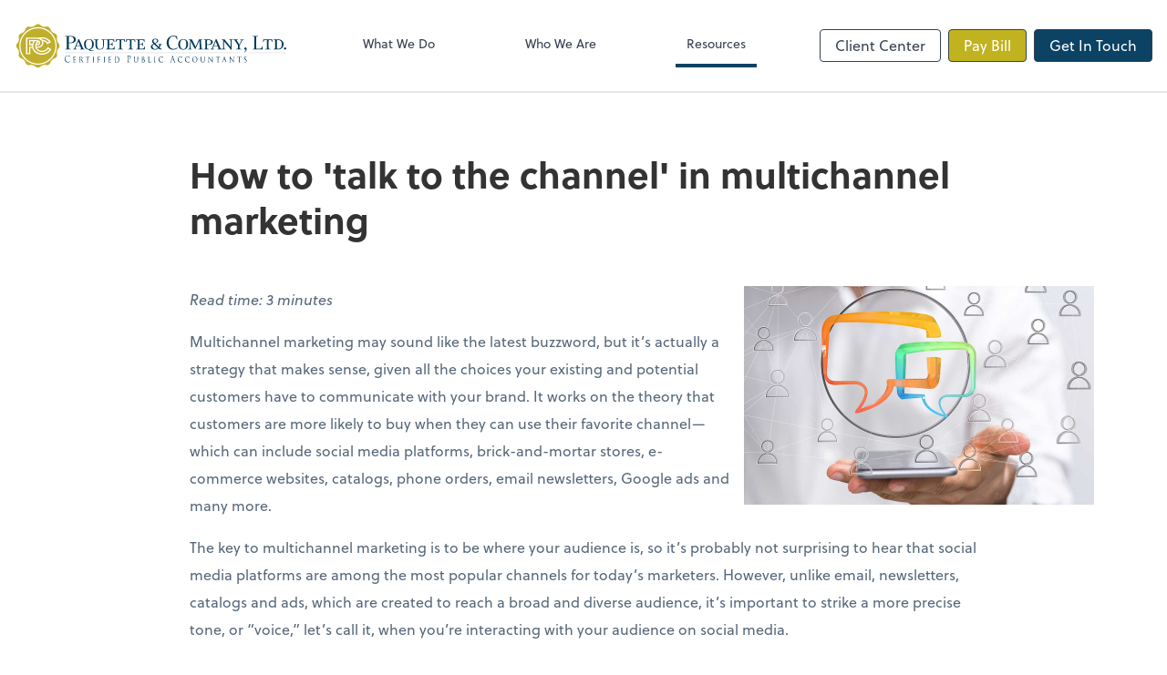

--- FILE ---
content_type: text/html; charset=UTF-8
request_url: https://www.paquette.cpa/resources/quick-reads/how-to-talk-to-the-channel-in-multichannel-marketing
body_size: 14326
content:
<!DOCTYPE html>
<html lang="en">

<head>
  <meta charset="utf-8">
  <meta name="viewport" content="width=device-width, initial-scale=1, shrink-to-fit=no">
  <meta http-equiv="x-ua-compatible" content="ie=edge">
  <meta http-equiv="Content-Security-Policy" script-src='unsafe-inline'>


      <title>How to &#039;talk to the channel&#039; in multichannel marketing | Paquette &amp; Company, LTD</title>
<meta name="description" content="Multichannel marketing is a strategy that utilizes all the choices your existing and potential customers have to communicate with your brand.">
<link rel="canonical" href="https://www.paquette.cpa/resources/quick-reads/how-to-talk-to-the-channel-in-multichannel-marketing" />

        <meta property="og:siteName" content="Paquette &amp; Company, LTD" />
    <meta property="og:url" content="https://www.paquette.cpa/resources/quick-reads/how-to-talk-to-the-channel-in-multichannel-marketing"/>
    <meta property="og:type" content="website" />
    <meta property="og:title" content="How to &#039;talk to the channel&#039; in multichannel marketing"/>
    <meta property="og:description" content="Multichannel marketing is a strategy that utilizes all the choices your existing and potential customers have to communicate with your brand." />
            <meta property="og:image" content="https://res.cloudinary.com/rootworks/image/upload/c_fill,f_auto,g_face:auto,h_630,w_1200/v1/web_assets/image-qr-multichannel-marketing-sep-oct-21_ueveo6" />
        <meta property="og:image:width" content="1200" />
    <meta property="og:image:height" content="630" />


        <meta name="twitter:card" content="summary_large_image" />
    <meta name="twitter:url" content="https://www.paquette.cpa/resources/quick-reads/how-to-talk-to-the-channel-in-multichannel-marketing" />
    <meta name="twitter:title" content="How to &#039;talk to the channel&#039; in multichannel marketing" />
    <meta name="twitter:description" content="Multichannel marketing utilizes all the choices your existing and potential customers have to communicate with your brand." />
            <meta name="twitter:image" content="https://res.cloudinary.com/rootworks/image/upload/c_fill,f_auto,g_face:auto,h_630,w_1200/v1/web_assets/image-qr-multichannel-marketing-sep-oct-21_ueveo6" />
    
    <meta name="csrf-token" content="">

    <link rel="icon"
    href="https://res.cloudinary.com/rootworks/image/upload/c_fill,h_64,w_64/v1/firms/firm-96508835/paquette-favicon_g3krvu.ico">
  
  
  
        <link rel="stylesheet" href="https://use.typekit.net/ybq4hkh.css">
      <link rel="stylesheet" href="/css/rw-2020.css?id=479b81aab7c585069c81814ae2fd55e6">
  
  <style>
        /* .text-primary, .nav-main .level-1.active { color: #0c4264; } */
        .text-primary { color: #0c4264; }
        .nav-anchor-1.active, .nav-anchor-1.active-tree,
        .nav-anchor-1:hover, .nav-anchor-1:active, .border-primary { border-color: #0c4264; }
        .border-t-primary { border-top-color: #0c4264; }
        .bg-primary.bg-offset { background-color: transparent; }
        .cards .teaser .inner.border-primary::before { border-top-color: #0c4264 !important; }
        .bg-primary, .bg-primary.bg-offset::before, .img-box::before { background-color: #0c4264; }

        .btn-primary {background-color: #0c4264;}
        .text-primary {color: #0c4264 !important;}
    </style>

    <style>
        .text-accent, .checkmarks li::before, .dashes li::before { color: #c1b220 !important; }
        .bg-accent, .bg-secondary { background-color: #c1b220; }
        .cards .teaser .inner::before { border-top-color: #c1b220 !important; }
        .prospect-form { border-bottom-color: #c1b220; }
        .bg-accent { background-color: #c1b220; }

        .btn-secondary { background-color: #c1b220 !important; }
        .btn-secondary.btn-hollow { color: #c1b220; border-color: #c1b220; }
        .text-secondary {color: #c1b220 !important;}
        .hero-container .btn-secondary {border-color: #c1b220}
    </style>





 
    <!-- Font Overrides -->
    <style>
        
                body {
                    font-family: ;
                    font-size: ;
                    font-weight: ;
                }
                #header {
                    font-style: normal;
                    font-weight: 400;
                    font-family: soleil, sans-serif;
                    font-size: 14px; // Came from the rw-2020.css
                }    
            h1, .h1 {font-family: soleil, sans-serif;}h2, .h2 {font-family: soleil, sans-serif;}h3, .h3 {font-family: soleil, sans-serif;}h4, .h4 {font-family: soleil, sans-serif;}h5, .h5 {font-family: soleil, sans-serif;}h6, .h6 {font-family: soleil, sans-serif;}
                h2.section-pre-title {
                    font-family: ;
                    font-size: ;
                    font-weight: ;
                }.title-white .text-primary { color: rgb(255 255 255 / var(--tw-text-opacity)) !important }
    </style>
  <!-- Google Site Tag -->
        <script async src="https://www.googletagmanager.com/gtag/js?id=G-YP1ZXDJZDR"></script>
        <script>
            window.dataLayer = window.dataLayer || [];
            function gtag(){dataLayer.push(arguments);}
            gtag('js', new Date());

            gtag('config', 'G-YP1ZXDJZDR');
        </script>
        <!-- End Google Analytics -->
      
    </head>

  
  <body class="">

  <header id="header" x-data="{ showMobileNav: false, showApps: false }">
        <div class="border-b-2 bg-white z-20 relative">
        <div class="flex justify-between items-center max-width mx-auto relative">
                            <h1 class="site-name my-0 py-4">
                    <a href="/" aria-label="Return to Paquette &amp; Company, LTD home page">
                        <div id="header-svg"><?xml version="1.0" encoding="utf-8"?>
<!-- Generator: Adobe Illustrator 27.7.0, SVG Export Plug-In . SVG Version: 6.00 Build 0)  -->
<svg version="1.1" id="Layer_1" xmlns="http://www.w3.org/2000/svg" xmlns:xlink="http://www.w3.org/1999/xlink" x="0px" y="0px"
	 viewBox="0 0 640 144" style="enable-background:new 0 0 640 144;" xml:space="preserve">
<style type="text/css">
	.st0{fill:#C0AF2C;}
	.st1{fill:#FFFFFF;}
	.st2{fill:#00395A;}
	.st3{fill:none;stroke:#00395A;stroke-width:0.25;}
</style>
<g>
	<g>
		<path class="st0" d="M48.9,24.4c3.1-3.1,8.3-3.1,11.4,0c3.1,3.1,9.2,4.8,13.5,3.6c4.3-1.1,8.7,1.4,9.9,5.7
			c1.2,4.3,5.6,8.7,9.9,9.9c4.3,1.2,6.9,5.6,5.7,9.9c-1.1,4.3,0.5,10.4,3.6,13.5c3.1,3.2,3.1,8.3,0,11.4c-3.1,3.2-4.8,9.2-3.6,13.5
			c1.1,4.3-1.4,8.8-5.7,9.9c-4.3,1.2-8.8,5.6-9.9,9.9c-1.2,4.3-5.6,6.9-9.9,5.7c-4.3-1.2-10.4,0.5-13.5,3.6c-3.1,3.1-8.3,3.1-11.4,0
			c-3.2-3.1-9.2-4.8-13.5-3.6c-4.3,1.1-8.7-1.4-9.9-5.7c-1.2-4.3-5.6-8.7-9.9-9.9c-4.3-1.2-6.9-5.6-5.7-9.9
			c1.1-4.3-0.5-10.4-3.6-13.5C3,75.4,3,70.3,6.2,67.1c3.1-3.2,4.8-9.2,3.6-13.5c-1.1-4.3,1.4-8.8,5.7-9.9c4.3-1.2,8.8-5.6,9.9-9.9
			c1.2-4.3,5.6-6.9,9.9-5.7C39.7,29.2,45.7,27.5,48.9,24.4z"/>
		<g>
			<path class="st1" d="M11,72.9c0,24,19.6,43.6,43.6,43.6c24,0,43.6-19.6,43.6-43.6c0-24.1-19.6-43.6-43.6-43.6
				C30.6,29.3,11,48.9,11,72.9z M13.7,72.9C13.7,50.4,32.1,32,54.6,32c22.5,0,40.9,18.3,40.9,40.9c0,22.5-18.3,40.9-40.9,40.9
				C32.1,113.8,13.7,95.5,13.7,72.9z"/>
		</g>
		<path class="st1" d="M77.6,75.5l-1.3,2.1c-2.7,4.3-7,6.6-12.3,6.6c-5.7,0-10.3-2.7-12.2-6.8c0.7,0,1.1,0,1.1,0
			c8.6,0,14.3-5,14.3-12.3c0-1.2-0.2-2.3-0.5-3.3c3.8,0.6,6.8,2.4,8.5,5.1l1.3,2.1l8.6-5.2l-1.6-2.2c-4.3-5.7-11.4-8.9-19.5-8.9
			c-2.8,0-5.4,0.4-7.9,1.1c-1.2-0.2-2.5-0.3-3.8-0.3H26.9v38.8h9.9c0,0,0-12.5,0-14.8h4.5c2.2,9.3,11,15.7,22.7,15.7
			c9,0,16.3-3.7,20.5-10.3l1.3-2.1L77.6,75.5z M64,55.5c7,0,13.1,2.7,16.9,7.4c-1.2,0.7-2.4,1.4-3.4,2.1c-2.5-3.7-6.9-6-12.2-6.3
			c-0.9-1.2-2.1-2.3-3.6-3.1C62.4,55.5,63.2,55.5,64,55.5z M33.9,74.5c0,0,0,12.5,0,14.8h-4.2V56.3h20.5c1.2,0,2,0,2,0
			c1.5,0,2.8,0.2,4,0.4c2.1,0.4,3.9,1.1,5.2,2.2c0.9,0.8,1.7,1.6,2.2,2.7c0.5,1,0.8,2.2,0.8,3.5c0,5.7-4.5,9.5-11.5,9.5H51
			c-0.1-0.5-0.2-1.1-0.2-1.6c0-0.5,0.1-1,0.2-1.6h1c7,0,8-3.7,8-5.9c0-1.2-0.3-2.3-0.9-3.1c-0.6-0.9-1.4-1.6-2.5-2.1
			c-1.2-0.5-2.7-0.8-4.4-0.8H33.9v12h7c0,0.5-0.1,1-0.1,1.6c0,0.5,0,1.1,0.1,1.6H33.9z M56.4,63.5c0.5,0.5,0.8,1.1,0.8,2
			c0,0.8,0,3.1-5.2,3.1c0,0-0.1,0-0.2,0C52.7,66.4,54.3,64.7,56.4,63.5z M41.3,68.5h-4.5v-6.3H44C42.8,64.1,41.8,66.2,41.3,68.5z
			 M64,90.2c-9.9,0-17.5-5.2-19.7-12.9c-0.3-0.9-0.4-1.9-0.5-2.9c-0.1-0.5-0.1-1.1-0.1-1.6c0-0.5,0-1,0.1-1.6c0.1-1,0.3-1.9,0.5-2.9
			c0.6-2.4,1.8-4.5,3.4-6.3c2.6,0,4.6,0,4.6,0c0.3,0,0.6,0.1,0.8,0.1c-2,1.6-3.5,3.7-4.3,6.2c-0.3,0.9-0.5,1.9-0.6,2.9
			c-0.1,0.5-0.2,1-0.2,1.6c0,0.6,0.1,1.1,0.2,1.6c0.1,1,0.3,2,0.6,2.9c2,5.8,7.7,9.7,15.2,9.7c6.3,0,11.2-2.6,14.5-7.6
			c1.1,0.7,2.2,1.4,3.3,2.1C78.1,87.1,71.9,90.2,64,90.2z"/>
	</g>
	<g>
		<path class="st2" d="M130.2,66.5c-1,0-2.4-0.1-3.5-0.3v10.6c0,2.7,0.5,2.8,2.4,3l2,0.1v1.2c-1,0-2.1-0.1-3.3-0.1
			c-1.1,0-2.3-0.1-3.3-0.1c-1.9,0-4,0.1-5.9,0.2v-1.2l1.4-0.1c2-0.1,2.4-0.4,2.4-3V53.9c0-2.6-0.4-2.8-2.4-3l-1.4-0.1v-1.2
			c1.9,0,4,0.2,5.9,0.2c1.9,0,4-0.2,6-0.2c7.4,0,12.8,2.7,12.8,8.1C143.4,64.3,136.8,66.5,130.2,66.5z M130.5,50.9
			c-1.3,0-3,0.3-3.4,0.8c-0.2,0.4-0.4,1.2-0.4,2.1v11.1c0.9,0.1,2.2,0.3,2.9,0.3c5.8,0,9.1-2,9.1-7.5
			C138.7,53.1,134.7,50.9,130.5,50.9z"/>
		<path class="st2" d="M158.2,80.9c-1.6,0-3.8,0.1-5.3,0.1v-1.1l1.4,0c1.4,0,1.8-0.3,1.1-2.1l-1.7-4h-9.5l-1.7,4
			c-0.6,1.5-0.3,2,1.1,2.1l1.3,0V81c-1.1,0-2.5-0.1-3.9-0.1c-1.4,0-2.9,0.1-4,0.1v-1.1l1.3,0c1.2,0,1.5-0.7,2.2-2.1l7.3-16.9
			c0.4-0.8,0.9-2.5,1.2-3.6h2.1c0.3,1,1.1,2.6,1.5,3.6l7.4,16.9c1,2.2,1.2,2,3.5,2.1V81C162.1,81,160,80.9,158.2,80.9z M149,62.3
			l-4.1,10.1h8.3L149,62.3z"/>
		<path class="st2" d="M176.4,81.3l0.7,0.5c1.6,1.2,3,1.7,5.4,1.7c0.7,0,1.9-0.1,2.5-0.2v1.1c-1.4,0.2-3.3,0.3-5.3,0.3
			c-2.5,0-4.1-0.9-6.7-2.8l-0.5-0.4c-6-0.5-10.1-4.7-10.1-12.6c0-6.6,4.8-12,11.5-12c6.9,0,11.5,4.5,11.5,12
			C185.4,75.7,181.9,80.2,176.4,81.3z M173.9,58c-5.8,0-7.3,5.7-7.3,10.9c0,7.2,2.1,11.4,7.3,11.4c5.8,0,7.3-5.5,7.3-11.4
			C181.3,63,179.9,58,173.9,58z"/>
		<path class="st2" d="M211.3,58.9c-2.1,0.1-2.4,0.4-2.4,3.4v9.2c0,6.5-2.9,9.9-9.9,9.9c-6.6,0-9.7-3.2-9.7-9.6v-9.6
			c0-2.9-0.3-3.2-2.4-3.4l-1.4-0.1v-1.1c1.4,0,4.7,0.1,6,0.1c1.3,0,4.1-0.1,5.5-0.1v1.1l-1.4,0.1c-2.1,0.1-2.4,0.4-2.4,3.4v9.6
			c0,5.2,1.6,8.4,6.2,8.4c5.7,0,7.7-2.9,7.7-8.7v-9.2c0-2.9-0.3-3.2-2.4-3.4l-1.4-0.1v-1.1c1.3,0,3.5,0.1,4.7,0.1
			c1.3,0,3.4-0.1,4.7-0.1v1.1L211.3,58.9z"/>
		<path class="st2" d="M233.9,81c-3.6-0.1-8.5-0.1-10-0.1c-1.5,0-6.6,0-10.2,0.1v-1.1l1.4-0.1c2.1-0.1,2.4-0.4,2.4-3.4V62.3
			c0-2.9-0.3-3.2-2.4-3.4l-1.4-0.1v-1.1c3.6,0.1,8.2,0.1,9.7,0.1c1.5,0,6.1,0,9.7-0.1l0.4,5.8h-1.4c0-2-1.1-3.2-2.1-3.7
			c-0.8-0.4-2.1-0.7-3.8-0.7c-3.5,0-4.1,0.1-4.6,0.7c-0.1,0.2-0.3,1.2-0.3,2.4v6h3.3c0.9,0,1.9-0.2,2.4-0.5c0.7-0.4,1.2-1.4,1.2-3
			h1.3l-0.2,4.1l0.2,4.2h-1.3c0-1.6-0.6-2.5-1.2-2.9c-0.5-0.3-1.5-0.5-2.4-0.5h-3.3v6.7c0,1.3,0.2,2.3,0.3,2.5
			c0.2,0.3,0.6,0.4,1.4,0.5c0.8,0.1,2,0.1,3.7,0.1c1.3,0,3.4-0.3,4.2-0.7c1.1-0.5,1.7-1.9,1.9-3.9h1.4L233.9,81z"/>
		<path class="st2" d="M257.2,63.5c0-2-0.7-3.2-1.4-3.6c-0.5-0.4-1.6-0.7-2.6-0.7c-1.2,0-2,0-2.5,0.1c-0.6,0.1-0.9,0.2-1,0.5
			c-0.1,0.2-0.2,1.3-0.2,2.5v14.2c0,2.9,0.4,3.3,2.4,3.4l1.9,0.1V81c-1.4,0-4.9-0.1-6.2-0.1c-1.3,0-4.8,0.1-6.2,0.1v-1.1l1.9-0.1
			c2.1-0.1,2.4-0.4,2.4-3.4V62.3c0-1.2-0.1-2.2-0.2-2.5c-0.1-0.3-0.5-0.4-1.1-0.5c-0.6-0.1-1.4-0.1-2.6-0.1c-1,0-2,0.4-2.5,0.7
			c-0.7,0.5-1.5,1.7-1.5,3.6h-1.4l0.5-5.8c1.3,0,5.2,0.1,10.6,0.1c5.5,0,9.2-0.1,10.6-0.1l0.5,5.8H257.2z"/>
		<path class="st2" d="M281.2,63.5c0-2-0.7-3.2-1.4-3.6c-0.5-0.4-1.6-0.7-2.6-0.7c-1.2,0-2,0-2.5,0.1c-0.6,0.1-0.9,0.2-1,0.5
			c-0.1,0.2-0.2,1.3-0.2,2.5v14.2c0,2.9,0.4,3.3,2.4,3.4l1.9,0.1V81c-1.4,0-4.9-0.1-6.2-0.1c-1.3,0-4.8,0.1-6.2,0.1v-1.1l1.9-0.1
			c2.1-0.1,2.4-0.4,2.4-3.4V62.3c0-1.2-0.1-2.2-0.2-2.5c-0.1-0.3-0.5-0.4-1.1-0.5c-0.6-0.1-1.4-0.1-2.6-0.1c-1,0-2,0.4-2.5,0.7
			c-0.7,0.5-1.5,1.7-1.5,3.6h-1.4l0.5-5.8c1.3,0,5.2,0.1,10.6,0.1c5.5,0,9.2-0.1,10.6-0.1l0.5,5.8H281.2z"/>
		<path class="st2" d="M304.7,81c-3.6-0.1-8.5-0.1-10-0.1c-1.5,0-6.6,0-10.2,0.1v-1.1l1.4-0.1c2.1-0.1,2.4-0.4,2.4-3.4V62.3
			c0-2.9-0.3-3.2-2.4-3.4l-1.4-0.1v-1.1c3.6,0.1,8.2,0.1,9.7,0.1c1.5,0,6.1,0,9.7-0.1l0.4,5.8H303c0-2-1.1-3.2-2.1-3.7
			c-0.8-0.4-2.1-0.7-3.8-0.7c-3.5,0-4.1,0.1-4.6,0.7c-0.1,0.2-0.3,1.2-0.3,2.4v6h3.3c0.9,0,1.9-0.2,2.4-0.5c0.7-0.4,1.2-1.4,1.2-3
			h1.3l-0.2,4.1l0.2,4.2h-1.3c0-1.6-0.6-2.5-1.2-2.9c-0.5-0.3-1.5-0.5-2.4-0.5h-3.3v6.7c0,1.3,0.2,2.3,0.3,2.5
			c0.2,0.3,0.6,0.4,1.4,0.5c0.8,0.1,2,0.1,3.7,0.1c1.3,0,3.4-0.3,4.2-0.7c1.1-0.5,1.7-1.9,1.9-3.9h1.4L304.7,81z"/>
		<path class="st2" d="M321.7,61.8c0,2.8,1.4,4.2,3.3,6l0.1,0.1l-0.3,0.2c-2.8,1.6-5.9,3.4-5.9,6.8c0,5.9,6.8,6.6,9.8,6.6
			c3.2,0,5.7-0.9,7.8-3c1.5,1.7,2.6,2.4,5.6,2.4c0,0,2.4,0,2.4,0c0,0,0,0,0-0.1c0-0.2,0.2-1,0.2-1c0,0.1-1.1-0.1-1.1-0.1
			c-1.1,0-3-1.7-4.3-2.9l0,0c0,0-0.4-0.3-0.4-0.3c1.9-1.9,3-3.7,3.2-5.8c0.1-1.4,0.4-1.4,1.3-1.4c0,0,1,0,1,0c0,0,0,0,0-0.1
			c0-0.2,0.2-1,0.2-1c-0.3,0-5-0.1-8.2-0.1c0,0,0,0,0,0.1c0,0.2-0.2,1-0.2,1c0-0.1,0.9,0.1,0.9,0.1c1.1,0,1.6,0.4,1.6,1.4
			c0,1.3-0.6,3.1-1.5,4.2c-0.8-0.7-3.3-3.2-7.6-7.3l-0.2-0.2l0.2-0.1c2.2-1,6.7-3.2,6.7-6.4c0-4.2-4.9-4.7-7.1-4.7
			C325.8,56.2,321.7,57.7,321.7,61.8z M328.4,66.2c-1.5-1.4-3.4-3.2-3.4-5.1c0-2.7,2.3-3.7,4.5-3.7c2.5,0,3.9,1.3,3.9,3.6
			c0,2.4-2.4,4-4.7,5.4l-0.1,0.1L328.4,66.2z M322.7,73.9c0-1.6,1.2-3.4,3.5-5c0.8,0.7,3.7,3.5,9.1,8.6c-2.2,1.9-4.4,2.7-6.4,2.7
			C324.9,80.2,322.7,77,322.7,73.9z"/>
		<path class="st2" d="M381.8,77.3c-2.3,2.2-4.7,4.3-10.9,4.3c-8.6,0-15.1-6.2-15.1-16.4c0-8.8,6.5-15.9,15.3-15.9
			c4,0,7.5,0.8,9.2,1.4l0.4,6.8h-1.4c-0.1-2.7-1.8-4.8-3.2-5.5c-1.3-0.8-2.7-1.4-5-1.4c-7.7,0-10.4,8-10.4,14.6
			c0,8.4,4,14.6,11.2,14.6c3.2,0,6.9-1.3,8.9-3.4L381.8,77.3z"/>
		<path class="st2" d="M394.5,81.5c-6.8,0-11.5-4.2-11.5-12.6c0-6.6,4.8-12,11.5-12c6.8,0,11.5,4.5,11.5,12
			C406,76.7,401.3,81.5,394.5,81.5z M394.5,58c-5.8,0-7.3,5.7-7.3,10.9c0,7.2,2.1,11.4,7.3,11.4c5.8,0,7.3-5.5,7.3-11.4
			C401.8,63,400.5,58,394.5,58z"/>
		<path class="st2" d="M435.8,80.9c-1.5,0-4.2,0.1-5.7,0.1v-1.1l1.5,0c1.6,0,1.9-1.2,1.8-3.4l-1.1-16l-7.1,15
			c-0.5,1.1-1.5,3.2-1.9,4.4h-1.6c-0.1-0.5-0.5-1.3-1-2.1c-0.4-0.8-0.9-1.7-1.2-2.3l-7-13.9l-1,14.7c-0.1,2.4,0.2,3.5,1.8,3.5l1.4,0
			V81c-1.5,0-2.8-0.1-4.3-0.1c-1.5,0-2.8,0.1-4.4,0.1v-1.1l1.5,0c1.6,0,1.9-1.1,2.1-3.5l1.1-14.1c0.2-2.4-0.1-3.4-1.7-3.4l-1.3,0
			v-1.1c0.8,0,2.5,0.1,3.7,0.1c1.1,0,3-0.1,3.8-0.1c0.3,1,1.5,3.5,2.1,4.7l6.1,12.3l5.9-12.3c0.6-1.2,1.6-3.6,2-4.7
			c0.7,0,2.7,0.1,4,0.1s2.9-0.1,3.9-0.1v1.1l-1.3,0c-1.6,0-2,0.9-1.8,3.4l1.1,14.2c0.2,2.3,0.6,3.4,2.2,3.4l1.4,0V81
			C439.3,81,437.3,80.9,435.8,80.9z"/>
		<path class="st2" d="M453.1,70.6c-0.8,0-1.8,0-2.8-0.2v6c0,2.9,0.3,3.3,2.4,3.4l1.9,0.1V81c-1.4,0-4.9-0.1-6.2-0.1
			c-1.3,0-4.4,0.1-5.8,0.1v-1.1l1.4-0.1c2.1-0.1,2.4-0.4,2.4-3.4V62.3c0-2.9-0.3-3.2-2.4-3.4l-1.4-0.1v-1.1c1.4,0,4.5,0.1,5.8,0.1
			c1.5,0,3.2-0.1,4.7-0.1c6.2,0,10.5,1.9,10.5,6C463.6,68.7,458.3,70.6,453.1,70.6z M453.4,59.1c-1,0-2.5,0.2-2.8,0.7
			c-0.2,0.3-0.3,0.8-0.3,2.5V69c0.7,0.1,1.7,0.2,2.3,0.2c4.6,0,6.9-1.4,6.9-5.5C459.5,60.2,456.8,59.1,453.4,59.1z"/>
		<path class="st2" d="M479.8,80.9c-1.6,0-3.8,0.1-5.3,0.1v-1.1l1.4,0c1.4,0,1.8-0.3,1.1-2.1l-1.7-4h-9.5l-1.7,4
			c-0.6,1.5-0.3,2,1.1,2.1l1.3,0V81c-1.1,0-2.5-0.1-3.9-0.1c-1.4,0-2.9,0.1-4,0.1v-1.1l1.3,0c1.2,0,1.5-0.7,2.2-2.1l7.3-16.9
			c0.4-0.8,0.9-2.5,1.2-3.6h2.1c0.3,1,1.1,2.6,1.5,3.6l7.4,16.9c1,2.2,1.2,2,3.5,2.1V81C483.7,81,481.5,80.9,479.8,80.9z
			 M470.5,62.3l-4.1,10.1h8.3L470.5,62.3z"/>
		<path class="st2" d="M510,58.9c-2.1,0.1-2.4,0.4-2.4,3.4v14.2c0,2.1,0,4,0.1,4.9h-1.9c-0.8-1.2-1.7-2.4-2.6-3.5l-13.2-16v14.6
			c0,2.9,0.3,3.2,2.4,3.4l1.4,0.1V81c-1.3,0-3.5-0.1-4.8-0.1c-1.3,0-3.4,0.1-4.8,0.1v-1.1l1.4-0.1c2.1-0.1,2.4-0.4,2.4-3.4V62.3
			c0-2.8-0.4-3.4-2-3.4l-1.7,0v-1.1c1.5,0,2.2,0.1,3.7,0.1c1.5,0,2.1-0.1,3.5-0.1c0.5,0.7,1.9,2.4,2.5,3.2l11.4,13.9V62.3
			c0-2.9-0.3-3.2-2.4-3.4l-1.4-0.1v-1.1c1.3,0,3.5,0.1,4.8,0.1c1.3,0,3.4-0.1,4.8-0.1v1.1L510,58.9z"/>
		<path class="st2" d="M535.3,58.9c-1.6,0-2.3,0.9-3.7,3.4l-5.1,9.2v4.9c0,2.9,0.4,3.3,2.4,3.4l1.9,0.1V81c-1.4,0-4.9-0.1-6.2-0.1
			s-4.8,0.1-6.2,0.1v-1.1l1.9-0.1c2.1-0.1,2.4-0.4,2.4-3.4v-4.9l-6-9.2c-1.4-2.1-2.2-3.4-3.6-3.4l-1.2,0v-1.1c1,0,3.4,0.1,5.3,0.1
			c1.7,0,4.4-0.1,5.6-0.1v1.1l-1.4,0c-0.5,0-1.4,0.1-1.4,0.8c0,0.5,0.3,1.3,1.2,2.7l4.6,7.3l3.9-7.3c0.3-0.7,0.7-1.2,0.9-1.6
			c0.2-0.4,0.3-0.7,0.3-0.9c0-0.8-1.2-0.8-1.8-0.9l-1,0v-1.1c1,0,2.2,0.1,4.2,0.1c2,0,3.2-0.1,4.4-0.1v1.1L535.3,58.9z"/>
		<path class="st2" d="M538.4,87.4l-0.7,0.3l-0.4-0.9c0.2,0,0.6-0.3,0.6-0.3c2.3-1.2,3.2-4.4,3.2-5.3c-0.2,0.2-0.7,0.3-1.2,0.3
			c-1.3,0-2.5-1-2.5-2.5c0-1.4,1.1-2.6,2.9-2.6c1.5,0,2.9,1.1,2.9,2.9C543.1,81.9,541.8,85.8,538.4,87.4z"/>
		<path class="st2" d="M580.1,81.1c-1.7-0.1-3.5-0.1-5.1-0.1c-1.7,0-3.2,0-4.4,0h-1.9h-2c-2.3,0-6.1,0-9.5,0.2v-1.2l1.4-0.1
			c2-0.1,2.4-0.4,2.4-3V53.9c0-2.6-0.4-2.8-2.4-3l-1.4-0.1v-1.2c1.9,0,4.3,0.2,6.2,0.2c1.9,0,4.3-0.2,6.2-0.2v1.2l-2,0.1
			c-2,0.1-2.4,0.3-2.4,3v22.9c0,0.9,0.2,1.7,0.4,2c0.4,0.7,1.1,0.8,3.3,0.8h2.8c1.7,0,3.6-0.4,4.6-0.8c1.3-0.8,2.9-2.8,2.9-5.4h1.4
			L580.1,81.1z"/>
		<path class="st2" d="M602.1,63.5c0-2-0.7-3.2-1.4-3.6c-0.5-0.4-1.6-0.7-2.6-0.7c-1.2,0-2,0-2.5,0.1c-0.6,0.1-0.9,0.2-1,0.5
			c-0.1,0.2-0.2,1.3-0.2,2.5v14.2c0,2.9,0.4,3.3,2.4,3.4l1.9,0.1V81c-1.4,0-4.9-0.1-6.2-0.1c-1.3,0-4.8,0.1-6.2,0.1v-1.1l1.9-0.1
			c2.1-0.1,2.4-0.4,2.4-3.4V62.3c0-1.2-0.1-2.2-0.2-2.5c-0.1-0.3-0.5-0.4-1.1-0.5c-0.6-0.1-1.4-0.1-2.6-0.1c-1,0-2,0.4-2.5,0.7
			c-0.7,0.5-1.5,1.7-1.5,3.6h-1.4l0.5-5.8c1.3,0,5.2,0.1,10.6,0.1c5.5,0,9.2-0.1,10.6-0.1l0.5,5.8H602.1z"/>
		<path class="st2" d="M617.5,81c-3.5,0-4.3-0.1-5.9-0.1c-1.5,0-4.2,0.1-5.8,0.1v-1.1l1.4-0.1c2.1-0.1,2.4-0.4,2.4-3.4V62.3
			c0-2.9-0.3-3.2-2.4-3.4l-1.4-0.1v-1.1c1.5,0,4.3,0.1,5.8,0.1c1.3,0,4.6-0.1,5.9-0.1c7.5,0,11.9,5.1,11.9,11.2
			C629.4,76.3,623.6,81,617.5,81z M616.3,59.2c-0.8,0-2.2,0.2-2.4,0.6c-0.1,0.3-0.3,1.2-0.3,2.5v14.2c0,1.6,0.2,2.2,0.3,2.4
			c0.2,0.4,1.6,0.7,2.4,0.7c6.5,0,9-4.3,9-10.7C625.3,63.7,623.4,59.2,616.3,59.2z"/>
		<path class="st2" d="M632.9,81.4c-1.5,0-2.7-1.1-2.7-2.5c0-1.4,1.2-2.6,2.7-2.6c1.5,0,2.7,1.2,2.7,2.6
			C635.6,80.3,634.4,81.4,632.9,81.4z"/>
	</g>
	<line class="st3" x1="119" y1="88.7" x2="529.7" y2="88.7"/>
	<line class="st3" x1="547.6" y1="88.7" x2="635.4" y2="88.7"/>
	<g>
		<path class="st2" d="M119.5,109.2c-1.6-1.8-2.1-4.2-2.1-6.2c0-1.4,0.4-3.8,1.9-5.7c1-1.2,2.6-2.2,5.2-2.2c0.7,0,1.6,0.1,2.5,0.2
			c0.6,0.1,1.2,0.3,1.7,0.3c0.2,0,0.2,0.1,0.2,0.2c0,0.2,0,0.4-0.1,1.2c0,0.7,0,1.8-0.1,2.1c0,0.3-0.1,0.4-0.2,0.4
			c-0.1,0-0.1-0.1-0.1-0.4c0-0.8-0.3-1.7-0.7-2.1c-0.6-0.6-1.9-1.2-3.4-1.2c-2.3,0-3.3,0.8-3.9,1.5c-1.2,1.5-1.5,3.3-1.5,5.4
			c0,4,2.5,7.6,6.1,7.6c1.3,0,2.3-0.2,3-1c0.4-0.5,0.6-1.4,0.6-1.7c0-0.2,0.1-0.3,0.2-0.3c0.1,0,0.1,0.1,0.1,0.3
			c0,0.1-0.2,2-0.4,2.7c-0.1,0.4-0.1,0.4-0.4,0.6c-0.7,0.3-2,0.5-3.1,0.5C122.6,111.4,120.8,110.6,119.5,109.2z"/>
		<path class="st2" d="M137.8,102.9c0-2.7,0-3.2,0-3.8c0-0.6-0.1-0.9-0.6-1c-0.1,0-0.4,0-0.5,0c-0.1,0-0.1-0.1-0.1-0.1
			c0-0.1,0.1-0.1,0.2-0.1c0.7,0,1.6,0,1.7,0c0.1,0,3.2,0,3.6,0c0.3,0,0.6-0.1,0.7-0.1c0.1,0,0.1-0.1,0.2-0.1c0.1,0,0.1,0.1,0.1,0.2
			c0,0.1-0.1,0.3-0.1,0.8c0,0.2-0.1,1-0.1,1.2c0,0.1-0.1,0.2-0.1,0.2c-0.1,0-0.1-0.1-0.1-0.2c0-0.1,0-0.4-0.1-0.6
			c-0.1-0.3-0.3-0.4-1.1-0.5c-0.3,0-2-0.1-2.2-0.1c-0.1,0-0.1,0.1-0.1,0.2v4.8c0,0.1,0,0.2,0.1,0.2c0.2,0,2.2,0,2.5,0
			c0.4,0,0.6-0.1,0.7-0.2c0.1-0.1,0.2-0.2,0.2-0.2c0.1,0,0.1,0,0.1,0.1c0,0.1-0.1,0.4-0.1,1c0,0.4-0.1,1-0.1,1.1
			c0,0.1,0,0.3-0.1,0.3c-0.1,0-0.1-0.1-0.1-0.2c0-0.2,0-0.4-0.1-0.6c-0.1-0.2-0.2-0.5-0.8-0.5c-0.4-0.1-2-0.1-2.3-0.1
			c-0.1,0-0.1,0.1-0.1,0.1v1.5c0,0.6,0,2.7,0,3c0,1.2,0.3,1.4,1.8,1.4c0.4,0,1.1,0,1.5-0.2c0.4-0.2,0.6-0.5,0.7-1.2
			c0-0.2,0.1-0.3,0.2-0.3c0.1,0,0.1,0.1,0.1,0.3c0,0.1-0.1,1.3-0.2,1.7c-0.1,0.5-0.3,0.5-0.8,0.5c-1.1,0-2,0-2.6-0.1
			c-0.6,0-1,0-1.2,0c0,0-0.3,0-0.6,0c-0.3,0-0.6,0-0.9,0c-0.2,0-0.2,0-0.2-0.1c0-0.1,0-0.1,0.1-0.1c0.1,0,0.3-0.1,0.5-0.1
			c0.3-0.1,0.3-0.4,0.4-0.9c0.1-0.7,0.1-2.1,0.1-3.8V102.9z"/>
		<path class="st2" d="M152.3,102.9c0-2.7,0-3.2,0-3.8c0-0.6-0.1-0.9-0.6-1c-0.1,0-0.4,0-0.5,0c0,0-0.1-0.1-0.1-0.1
			c0-0.1,0.1-0.1,0.2-0.1c0.7,0,1.7,0,1.8,0c0.2,0,1.4,0,1.9,0c1,0,2,0.1,2.8,0.8c0.4,0.3,1,1.2,1,2.4c0,1.3-0.4,2.6-1.8,4
			c1.2,1.9,2.3,3.5,3.1,4.6c0.8,1,1.3,1.2,1.7,1.2c0.3,0.1,0.4,0.1,0.5,0.1c0.1,0,0.1,0.1,0.1,0.1c0,0.1-0.1,0.1-0.4,0.1H161
			c-0.8,0-1.2-0.1-1.6-0.4c-0.6-0.4-1.2-1.3-2-2.6c-0.6-1-1.3-2.1-1.6-2.6c-0.1-0.1-0.1-0.1-0.2-0.1l-1.9,0c-0.1,0-0.1,0-0.1,0.1
			v0.4c0,1.7,0,3.1,0.1,3.8c0.1,0.5,0.1,0.9,0.6,0.9c0.2,0,0.5,0.1,0.7,0.1c0.1,0,0.1,0.1,0.1,0.1c0,0.1-0.1,0.1-0.2,0.1
			c-0.8,0-1.8-0.1-1.8-0.1c0,0-1,0.1-1.5,0.1c-0.2,0-0.2,0-0.2-0.1c0-0.1,0-0.1,0.1-0.1c0.1,0,0.3,0,0.5-0.1
			c0.3-0.1,0.3-0.4,0.4-0.9c0.1-0.7,0.1-2.1,0.1-3.8V102.9z M153.6,104.3c0,0.1,0,0.2,0.1,0.2c0.2,0.1,1,0.3,1.7,0.3
			c0.4,0,0.8,0,1.1-0.3c0.5-0.4,0.9-1.4,0.9-2.7c0-2.2-1-3.5-2.6-3.5c-0.4,0-0.9,0.1-1.1,0.1c-0.1,0-0.1,0.1-0.1,0.2V104.3z"/>
		<path class="st2" d="M171.3,106c0,1.7,0,3.1,0.1,3.8c0.1,0.5,0.1,0.9,0.6,0.9c0.2,0,0.5,0.1,0.7,0.1c0.1,0,0.1,0.1,0.1,0.1
			c0,0.1-0.1,0.1-0.2,0.1c-0.8,0-1.8-0.1-1.9-0.1c-0.1,0-1.1,0.1-1.5,0.1c-0.2,0-0.2,0-0.2-0.1c0-0.1,0-0.1,0.1-0.1
			c0.1,0,0.3,0,0.4-0.1c0.3-0.1,0.4-0.4,0.4-1c0.1-0.7,0.1-2.1,0.1-3.8v-7.4l-2.2,0c-0.9,0-1.3,0.1-1.5,0.6
			c-0.2,0.3-0.2,0.4-0.2,0.6c0,0.1-0.1,0.2-0.2,0.2c0,0-0.1,0-0.1-0.1c0-0.2,0.3-1.8,0.3-1.9c0-0.1,0.1-0.3,0.2-0.3
			c0.1,0,0.3,0.1,0.7,0.2c0.4,0.1,1,0.1,1.2,0.1h5.7c0.5,0,0.8,0,1.1-0.1c0.2,0,0.4-0.1,0.4-0.1c0.1,0,0.1,0.1,0.1,0.2
			c0,0.5-0.1,1.8-0.1,2c0,0.1-0.1,0.2-0.1,0.2c-0.1,0-0.1-0.1-0.1-0.3l0-0.2c-0.1-0.5-0.4-0.9-1.8-1l-1.9,0V106z"/>
		<path class="st2" d="M184.9,106c0,1.7,0,3.1,0.1,3.8c0.1,0.5,0.1,0.9,0.5,0.9c0.2,0,0.5,0.1,0.7,0.1c0.1,0,0.1,0.1,0.1,0.1
			c0,0.1-0.1,0.1-0.2,0.1c-0.8,0-1.8-0.1-1.9-0.1c-0.1,0-1,0.1-1.5,0.1c-0.2,0-0.2,0-0.2-0.1c0-0.1,0-0.1,0.1-0.1
			c0.1,0,0.3,0,0.5-0.1c0.3-0.1,0.3-0.4,0.4-0.9c0.1-0.7,0.1-2.1,0.1-3.8v-3.1c0-2.7,0-3.2,0-3.8c0-0.6-0.2-0.9-0.5-1
			c-0.2,0-0.4-0.1-0.5-0.1c-0.1,0-0.1-0.1-0.1-0.1c0-0.1,0.1-0.1,0.2-0.1c0.5,0,1.4,0,1.5,0c0.1,0,1,0,1.5,0c0.2,0,0.2,0,0.2,0.1
			c0,0.1-0.1,0.1-0.1,0.1c-0.1,0-0.2,0-0.4,0c-0.4,0.1-0.5,0.4-0.5,1c0,0.6,0,1.1,0,3.8V106z"/>
		<path class="st2" d="M194.9,102.9c0-2.7,0-3.2,0-3.8c0-0.6-0.1-0.9-0.6-1c-0.1,0-0.4,0-0.5,0c-0.1,0-0.1-0.1-0.1-0.1
			c0-0.1,0.1-0.1,0.2-0.1c0.7,0,1.6,0,1.7,0c0.3,0,3.5,0,3.9,0c0.3,0,0.5,0,0.7-0.1c0.1,0,0.2-0.1,0.2-0.1c0.1,0,0.1,0.1,0.1,0.2
			c0,0.1-0.1,0.3-0.1,0.8c0,0.2,0,1-0.1,1.2c0,0.1-0.1,0.2-0.1,0.2c-0.1,0-0.1-0.1-0.1-0.2c0-0.1,0-0.4-0.1-0.7
			c-0.1-0.2-0.4-0.5-1-0.5l-2.5,0c-0.1,0-0.1,0-0.1,0.2v4.8c0,0.1,0,0.2,0.1,0.2l2,0c0.3,0,0.5,0,0.7,0c0.4,0,0.6-0.1,0.7-0.3
			c0.1-0.1,0.1-0.2,0.2-0.2c0.1,0,0.1,0.1,0.1,0.1c0,0.1-0.1,0.4-0.1,1c0,0.4-0.1,1.1-0.1,1.2c0,0.2,0,0.4-0.1,0.4
			c-0.1,0-0.1-0.1-0.1-0.2c0-0.2,0-0.4-0.1-0.6c-0.1-0.2-0.3-0.5-0.8-0.6c-0.4-0.1-2.1,0-2.4,0c-0.1,0-0.1,0-0.1,0.2v1.4
			c0,1.8,0,3.1,0.1,3.8c0.1,0.5,0.1,0.9,0.5,0.9c0.2,0,0.5,0.1,0.7,0.1c0.1,0,0.1,0.1,0.1,0.1c0,0.1-0.1,0.1-0.2,0.1
			c-0.8,0-1.8-0.1-1.9-0.1c-0.1,0-1,0.1-1.5,0.1c-0.2,0-0.2,0-0.2-0.1c0-0.1,0-0.1,0.1-0.1c0.1,0,0.3-0.1,0.5-0.1
			c0.3-0.1,0.3-0.4,0.4-0.9c0.1-0.7,0.1-2.1,0.1-3.8V102.9z"/>
		<path class="st2" d="M210.5,106c0,1.7,0,3.1,0.1,3.8c0.1,0.5,0.1,0.9,0.5,0.9c0.2,0,0.5,0.1,0.7,0.1c0.1,0,0.1,0.1,0.1,0.1
			c0,0.1-0.1,0.1-0.2,0.1c-0.8,0-1.8-0.1-1.9-0.1c-0.1,0-1,0.1-1.5,0.1c-0.2,0-0.2,0-0.2-0.1c0-0.1,0-0.1,0.1-0.1
			c0.1,0,0.3,0,0.5-0.1c0.3-0.1,0.3-0.4,0.4-0.9c0.1-0.7,0.1-2.1,0.1-3.8v-3.1c0-2.7,0-3.2,0-3.8c0-0.6-0.2-0.9-0.5-1
			c-0.2,0-0.4-0.1-0.5-0.1c-0.1,0-0.1-0.1-0.1-0.1c0-0.1,0.1-0.1,0.2-0.1c0.5,0,1.4,0,1.5,0c0.1,0,1,0,1.5,0c0.2,0,0.2,0,0.2,0.1
			c0,0.1-0.1,0.1-0.1,0.1c-0.1,0-0.2,0-0.4,0c-0.4,0.1-0.5,0.4-0.5,1c0,0.6,0,1.1,0,3.8V106z"/>
		<path class="st2" d="M220.5,102.9c0-2.7,0-3.2,0-3.8c0-0.6-0.1-0.9-0.6-1c-0.1,0-0.4,0-0.5,0c0,0-0.1-0.1-0.1-0.1
			c0-0.1,0.1-0.1,0.2-0.1c0.7,0,1.6,0,1.7,0c0.1,0,3.2,0,3.6,0c0.3,0,0.6-0.1,0.7-0.1c0.1,0,0.1-0.1,0.2-0.1c0.1,0,0.1,0.1,0.1,0.2
			c0,0.1-0.1,0.3-0.1,0.8c0,0.2-0.1,1-0.1,1.2c0,0.1-0.1,0.2-0.1,0.2c-0.1,0-0.1-0.1-0.1-0.2c0-0.1,0-0.4-0.1-0.6
			c-0.1-0.3-0.3-0.4-1.1-0.5c-0.3,0-2-0.1-2.2-0.1c-0.1,0-0.1,0.1-0.1,0.2v4.8c0,0.1,0,0.2,0.1,0.2c0.2,0,2.2,0,2.5,0
			c0.4,0,0.6-0.1,0.7-0.2c0.1-0.1,0.2-0.2,0.2-0.2c0.1,0,0.1,0,0.1,0.1c0,0.1-0.1,0.4-0.1,1c0,0.4-0.1,1-0.1,1.1
			c0,0.1,0,0.3-0.1,0.3c-0.1,0-0.1-0.1-0.1-0.2c0-0.2,0-0.4-0.1-0.6c-0.1-0.2-0.2-0.5-0.8-0.5c-0.4-0.1-2-0.1-2.3-0.1
			c-0.1,0-0.1,0.1-0.1,0.1v1.5c0,0.6,0,2.7,0,3c0,1.2,0.3,1.4,1.8,1.4c0.4,0,1.1,0,1.5-0.2c0.4-0.2,0.6-0.5,0.7-1.2
			c0-0.2,0.1-0.3,0.2-0.3c0.1,0,0.1,0.1,0.1,0.3c0,0.1-0.1,1.3-0.2,1.7c-0.1,0.5-0.3,0.5-0.8,0.5c-1.1,0-2,0-2.6-0.1
			c-0.6,0-1,0-1.2,0c0,0-0.3,0-0.6,0c-0.3,0-0.6,0-0.9,0c-0.2,0-0.2,0-0.2-0.1c0-0.1,0-0.1,0.1-0.1c0.1,0,0.3-0.1,0.5-0.1
			c0.3-0.1,0.3-0.4,0.4-0.9c0.1-0.7,0.1-2.1,0.1-3.8V102.9z"/>
		<path class="st2" d="M235,102.9c0-2.7,0-3.2,0-3.8c0-0.6-0.1-0.9-0.6-1c-0.1,0-0.4,0-0.5,0c-0.1,0-0.1-0.1-0.1-0.1
			c0-0.1,0.1-0.1,0.2-0.1c0.7,0,1.7,0,1.7,0c0.2,0,1.1,0,2,0c1.5,0,4.2-0.2,6,2c0.7,0.9,1.5,2.4,1.5,4.5c0,2.2-0.8,3.9-1.6,5
			c-0.6,0.8-2,2-4.5,2c-0.6,0-1.4-0.1-2.1-0.1c-0.6-0.1-1.2-0.1-1.2-0.1c0,0-0.3,0-0.6,0c-0.3,0-0.7,0-0.9,0c-0.2,0-0.2,0-0.2-0.1
			c0-0.1,0-0.1,0.1-0.1c0.1,0,0.3,0,0.5-0.1c0.3-0.1,0.3-0.4,0.4-0.9c0.1-0.7,0.1-2.1,0.1-3.8V102.9z M236.3,104.8
			c0,1.9,0,3.5,0,3.8c0,0.4,0.1,1.1,0.2,1.3c0.2,0.3,0.7,0.7,2.5,0.7c1.4,0,2.6-0.6,3.5-1.6c0.8-0.9,1.2-2.6,1.2-4.2
			c0-2.2-0.8-3.7-1.4-4.4c-1.4-1.7-3.1-2-4.8-2c-0.3,0-0.8,0.1-0.9,0.1c-0.1,0.1-0.2,0.1-0.2,0.3V104.8z"/>
		<path class="st2" d="M264.9,101.4c0-3.2,0-3.8,0-4.5c0-0.7-0.2-1-0.7-1.2c-0.1,0-0.4-0.1-0.6-0.1c-0.1,0-0.1,0-0.1-0.1
			c0-0.1,0.1-0.2,0.3-0.2c0.8,0,1.8,0.1,1.9,0.1c0.4,0,1.4-0.1,2.1-0.1c2.1,0,2.9,0.9,3.2,1.2c0.4,0.4,0.9,1.4,0.9,2.5
			c0,3-1.8,4.9-4.2,4.9c-0.1,0-0.3,0-0.4,0c-0.1,0-0.2,0-0.2-0.1c0-0.2,0.1-0.2,0.5-0.2c1.7,0,2.9-1.5,2.9-3.4c0-0.7,0-2.1-1-3.2
			c-0.9-1.1-1.9-1-2.3-1c-0.3,0-0.6,0-0.7,0.1c-0.1,0-0.1,0.2-0.1,0.4v8.5c0,2,0,3.6,0.1,4.5c0.1,0.6,0.2,1.1,0.7,1.1
			c0.2,0,0.6,0.1,0.8,0.1c0.1,0,0.1,0.1,0.1,0.1c0,0.1-0.1,0.2-0.3,0.2c-0.9,0-2-0.1-2.1-0.1c-0.1,0-1.1,0.1-1.6,0.1
			c-0.2,0-0.3,0-0.3-0.2c0-0.1,0-0.1,0.1-0.1c0.2,0,0.4,0,0.5-0.1c0.3-0.1,0.4-0.5,0.5-1.1c0.1-0.9,0.1-2.5,0.1-4.5V101.4z"/>
		<path class="st2" d="M279.7,102.9c0-2.7,0-3.2,0-3.8c0-0.6-0.1-0.9-0.6-1c-0.1,0-0.4,0-0.5,0c-0.1,0-0.1-0.1-0.1-0.1
			c0-0.1,0.1-0.1,0.2-0.1c0.7,0,1.6,0,1.7,0c0.1,0,1.1,0,1.5,0c0.2,0,0.3,0,0.3,0.1c0,0.1-0.1,0.1-0.1,0.1c-0.1,0-0.2,0-0.4,0
			c-0.4,0.1-0.5,0.4-0.5,1c0,0.6,0,1.1,0,3.8v2.5c0,2.6,0.5,3.6,1.1,4.3c0.7,0.8,1.4,1,2.2,1c0.9,0,1.8-0.5,2.3-1.2
			c0.7-1,0.9-2.5,0.9-4.3v-2.2c0-2.7,0-3.2,0-3.8c0-0.6-0.1-0.9-0.6-1c-0.1,0-0.4,0-0.5,0c-0.1,0-0.1-0.1-0.1-0.1
			c0-0.1,0.1-0.1,0.2-0.1c0.7,0,1.5,0,1.6,0c0.1,0,0.8,0,1.3,0c0.2,0,0.2,0,0.2,0.1c0,0.1-0.1,0.1-0.1,0.1c-0.1,0-0.2,0-0.4,0
			c-0.4,0.1-0.5,0.4-0.5,1c0,0.6,0,1.1,0,3.8v1.9c0,1.9-0.2,4.1-1.4,5.3c-1.1,1.1-2.2,1.3-3.1,1.3c-0.5,0-2.1,0-3.1-1.2
			c-0.7-0.8-1.3-2.1-1.3-4.6V102.9z"/>
		<path class="st2" d="M298.1,102.9c0-2.7,0-3.2,0-3.8c0-0.6-0.1-0.9-0.6-1c-0.1,0-0.4,0-0.5,0c-0.1,0-0.1,0-0.1-0.1
			c0-0.1,0.1-0.1,0.2-0.1c0.7,0,1.6,0,1.7,0c0.4,0,1.1,0,1.8,0c2.5,0,3.1,1.8,3.1,2.7c0,1.4-0.7,2.3-1.5,3.1
			c1.1,0.4,2.6,1.7,2.6,3.7c0,2-1.2,3.9-3.8,3.9c-0.3,0-0.8,0-1.3-0.1c-0.5,0-0.9,0-1,0c0,0-0.3,0-0.6,0c-0.3,0-0.7,0-0.9,0
			c-0.2,0-0.2,0-0.2-0.1c0-0.1,0-0.1,0.1-0.1c0.1,0,0.3-0.1,0.5-0.1c0.3-0.1,0.3-0.5,0.4-1c0.1-0.7,0.1-2.1,0.1-3.8V102.9z
			 M299.3,103.2c0,0.1,0,0.2,0.1,0.2c0.1,0,0.4,0.1,0.9,0.1c0.8,0,1.2,0,1.5-0.5c0.3-0.4,0.6-1,0.6-1.9c0-1.3-0.6-2.9-2.1-2.9
			c-0.2,0-0.5,0-0.8,0.1c-0.1,0-0.2,0.1-0.2,0.2V103.2z M299.3,105.2c0,1.4,0,3.5,0,3.8c0.1,0.9,0.1,1.1,0.5,1.3
			c0.4,0.2,1,0.2,1.3,0.2c1,0,2.2-0.5,2.2-2.7c0-0.8-0.3-2.3-1.4-3.2c-0.5-0.4-1-0.4-1.3-0.5c-0.2,0-0.9,0-1.2,0
			c-0.1,0-0.1,0-0.1,0.1V105.2z"/>
		<path class="st2" d="M314.5,106c0,2.6,0,3.7,0.3,4c0.2,0.3,0.8,0.4,2,0.4c0.8,0,1.4,0,1.8-0.5c0.2-0.3,0.3-0.6,0.4-1
			c0-0.1,0.1-0.2,0.2-0.2c0.1,0,0.1,0.1,0.1,0.3c0,0.2-0.1,1.2-0.2,1.8c-0.1,0.4-0.2,0.5-1,0.5c-1.1,0-1.9,0-2.6-0.1
			c-0.7,0-1.2,0-1.6,0c-0.1,0-0.3,0-0.6,0c-0.3,0-0.6,0-0.9,0c-0.2,0-0.2,0-0.2-0.1c0-0.1,0-0.1,0.1-0.1c0.1,0,0.3,0,0.5-0.1
			c0.3-0.1,0.3-0.4,0.4-0.9c0.1-0.7,0.1-2.1,0.1-3.8v-3.1c0-2.7,0-3.2,0-3.8c0-0.6-0.1-0.9-0.6-1c-0.1,0-0.4,0-0.5,0
			c-0.1,0-0.1-0.1-0.1-0.1c0-0.1,0.1-0.1,0.2-0.1c0.7,0,1.6,0,1.7,0c0.1,0,1.2,0,1.7,0c0.2,0,0.2,0,0.2,0.1c0,0.1-0.1,0.1-0.1,0.1
			c-0.1,0-0.3,0-0.5,0c-0.4,0.1-0.5,0.4-0.6,1c0,0.6,0,1.1,0,3.8V106z"/>
		<path class="st2" d="M328.7,106c0,1.7,0,3.1,0.1,3.8c0.1,0.5,0.1,0.9,0.5,0.9c0.2,0,0.5,0.1,0.7,0.1c0.1,0,0.1,0.1,0.1,0.1
			c0,0.1-0.1,0.1-0.2,0.1c-0.8,0-1.8-0.1-1.9-0.1c-0.1,0-1,0.1-1.5,0.1c-0.2,0-0.2,0-0.2-0.1c0-0.1,0-0.1,0.1-0.1
			c0.1,0,0.3,0,0.5-0.1c0.3-0.1,0.3-0.4,0.4-0.9c0.1-0.7,0.1-2.1,0.1-3.8v-3.1c0-2.7,0-3.2,0-3.8c0-0.6-0.2-0.9-0.5-1
			c-0.2,0-0.4-0.1-0.5-0.1c-0.1,0-0.1-0.1-0.1-0.1c0-0.1,0.1-0.1,0.2-0.1c0.5,0,1.4,0,1.5,0c0.1,0,1,0,1.5,0c0.2,0,0.2,0,0.2,0.1
			c0,0.1-0.1,0.1-0.1,0.1c-0.1,0-0.2,0-0.4,0c-0.4,0.1-0.5,0.4-0.5,1c0,0.6,0,1.1,0,3.8V106z"/>
		<path class="st2" d="M338.9,109.4c-1.5-1.5-1.8-3.6-1.8-5.2c0-1.2,0.4-3.2,1.7-4.8c0.9-1.1,2.3-1.9,4.6-1.9c0.6,0,1.4,0.1,2.2,0.2
			c0.6,0.1,1,0.2,1.5,0.3c0.2,0,0.2,0.1,0.2,0.2c0,0.1,0,0.4-0.1,1c0,0.6,0,1.6,0,1.8c0,0.3-0.1,0.4-0.2,0.4c-0.1,0-0.1-0.1-0.1-0.4
			c0-0.7-0.2-1.4-0.6-1.8c-0.5-0.5-1.6-1-2.9-1c-1.9,0-2.8,0.6-3.4,1.2c-1.1,1.2-1.3,2.8-1.3,4.6c0,3.4,2.2,6.4,5.4,6.4
			c1.1,0,1.9-0.1,2.5-0.8c0.3-0.4,0.5-1.1,0.6-1.5c0-0.2,0.1-0.2,0.2-0.2c0.1,0,0.1,0.1,0.1,0.2c0,0.1-0.2,1.7-0.4,2.3
			c-0.1,0.3-0.1,0.4-0.4,0.5c-0.6,0.3-1.7,0.4-2.7,0.4C341.6,111.3,340.1,110.7,338.9,109.4z"/>
		<path class="st2" d="M369.4,95.9c0.2-0.7,0.3-0.8,0.4-0.8c0.1,0,0.2,0.1,0.4,0.7c0.3,0.8,2.9,9.4,4,12.5c0.6,1.8,1.1,2.2,1.5,2.3
			c0.3,0.1,0.5,0.1,0.7,0.1c0.1,0,0.2,0,0.2,0.1c0,0.1-0.2,0.2-0.3,0.2c-0.3,0-1.5,0-2.7,0c-0.3,0-0.5,0-0.5-0.1
			c0-0.1,0.1-0.1,0.1-0.1c0.1,0,0.2-0.2,0.1-0.6l-1.6-5.1c0-0.1-0.1-0.1-0.2-0.1h-3.7c-0.1,0-0.1,0.1-0.2,0.2l-1,3.7
			c-0.2,0.5-0.2,1-0.2,1.4c0,0.4,0.4,0.6,0.6,0.6h0.2c0.1,0,0.2,0,0.2,0.1c0,0.1-0.1,0.2-0.3,0.2c-0.4,0-1.1-0.1-1.3-0.1
			c-0.2,0-1.1,0.1-1.9,0.1c-0.2,0-0.3,0-0.3-0.2c0-0.1,0.1-0.1,0.2-0.1c0.1,0,0.4,0,0.5,0c0.8-0.1,1.1-0.9,1.4-2L369.4,95.9z
			 M371.2,104.2c0.1,0,0.1-0.1,0.1-0.1l-1.6-5.6c-0.1-0.3-0.2-0.3-0.3,0l-1.5,5.6c0,0.1,0,0.1,0.1,0.1H371.2z"/>
		<path class="st2" d="M383.7,109.4c-1.5-1.5-1.8-3.6-1.8-5.2c0-1.2,0.4-3.2,1.7-4.8c0.9-1.1,2.3-1.9,4.6-1.9c0.6,0,1.4,0.1,2.2,0.2
			c0.6,0.1,1,0.2,1.5,0.3c0.2,0,0.2,0.1,0.2,0.2c0,0.1,0,0.4-0.1,1c0,0.6,0,1.6,0,1.8c0,0.3-0.1,0.4-0.2,0.4c-0.1,0-0.1-0.1-0.1-0.4
			c0-0.7-0.2-1.4-0.6-1.8c-0.5-0.5-1.6-1-2.9-1c-1.9,0-2.8,0.6-3.4,1.2c-1.1,1.2-1.3,2.8-1.3,4.6c0,3.4,2.2,6.4,5.4,6.4
			c1.1,0,1.9-0.1,2.5-0.8c0.3-0.4,0.5-1.1,0.6-1.5c0-0.2,0-0.2,0.2-0.2c0.1,0,0.1,0.1,0.1,0.2c0,0.1-0.2,1.7-0.4,2.3
			c-0.1,0.3-0.1,0.4-0.4,0.5c-0.6,0.3-1.7,0.4-2.7,0.4C386.4,111.3,384.9,110.7,383.7,109.4z"/>
		<path class="st2" d="M400.7,109.4c-1.5-1.5-1.8-3.6-1.8-5.2c0-1.2,0.4-3.2,1.7-4.8c0.9-1.1,2.3-1.9,4.6-1.9c0.6,0,1.4,0.1,2.2,0.2
			c0.6,0.1,1,0.2,1.5,0.3c0.2,0,0.2,0.1,0.2,0.2c0,0.1,0,0.4-0.1,1c0,0.6,0,1.6,0,1.8c0,0.3-0.1,0.4-0.2,0.4c-0.1,0-0.1-0.1-0.1-0.4
			c0-0.7-0.2-1.4-0.6-1.8c-0.5-0.5-1.6-1-2.9-1c-1.9,0-2.8,0.6-3.4,1.2c-1.1,1.2-1.3,2.8-1.3,4.6c0,3.4,2.2,6.4,5.4,6.4
			c1.1,0,1.9-0.1,2.5-0.8c0.3-0.4,0.5-1.1,0.6-1.5c0-0.2,0.1-0.2,0.2-0.2c0.1,0,0.1,0.1,0.1,0.2c0,0.1-0.2,1.7-0.4,2.3
			c-0.1,0.3-0.1,0.4-0.4,0.5c-0.6,0.3-1.7,0.4-2.7,0.4C403.4,111.3,401.9,110.7,400.7,109.4z"/>
		<path class="st2" d="M421.8,97.5c3.4,0,5.9,2.5,5.9,6.6c0,4-2.4,7.2-6,7.2c-4.1,0-5.9-3.8-5.9-6.9
			C415.9,101.5,417.7,97.5,421.8,97.5z M422.2,110.6c1.3,0,4-0.9,4-6c0-4.2-2.1-6.5-4.5-6.5c-2.5,0-4.3,1.9-4.3,5.8
			C417.4,108,419.5,110.6,422.2,110.6z"/>
		<path class="st2" d="M435.7,102.9c0-2.7,0-3.2,0-3.8s-0.1-0.9-0.6-1c-0.1,0-0.4,0-0.5,0c-0.1,0-0.1-0.1-0.1-0.1
			c0-0.1,0.1-0.1,0.2-0.1c0.7,0,1.6,0,1.7,0c0.1,0,1.1,0,1.5,0c0.2,0,0.3,0,0.3,0.1c0,0.1-0.1,0.1-0.1,0.1c-0.1,0-0.2,0-0.4,0
			c-0.4,0.1-0.5,0.4-0.5,1c0,0.6,0,1.1,0,3.8v2.5c0,2.6,0.5,3.6,1.1,4.3c0.7,0.8,1.4,1,2.2,1c0.9,0,1.8-0.5,2.3-1.2
			c0.7-1,0.9-2.5,0.9-4.3v-2.2c0-2.7,0-3.2,0-3.8c0-0.6-0.1-0.9-0.6-1c-0.1,0-0.4,0-0.5,0c-0.1,0-0.1-0.1-0.1-0.1
			c0-0.1,0.1-0.1,0.2-0.1c0.7,0,1.5,0,1.6,0c0.1,0,0.8,0,1.3,0c0.2,0,0.2,0,0.2,0.1c0,0.1-0.1,0.1-0.1,0.1c-0.1,0-0.2,0-0.4,0
			c-0.4,0.1-0.5,0.4-0.5,1c0,0.6,0,1.1,0,3.8v1.9c0,1.9-0.2,4.1-1.4,5.3c-1.1,1.1-2.2,1.3-3.1,1.3c-0.5,0-2.1,0-3.1-1.2
			c-0.7-0.8-1.3-2.1-1.3-4.6V102.9z"/>
		<path class="st2" d="M454.6,108.7c0,1.5,0.2,1.9,0.6,2c0.3,0.1,0.6,0.1,0.7,0.1c0.1,0,0.1,0.1,0.1,0.1c0,0.1-0.1,0.1-0.3,0.1
			c-0.9,0-1.4-0.1-1.6-0.1c-0.1,0-0.8,0.1-1.4,0.1c-0.2,0-0.2,0-0.2-0.1c0-0.1,0.1-0.1,0.1-0.1c0.1,0,0.4,0,0.6-0.1
			c0.4-0.1,0.4-0.6,0.4-2.2V98.4c0-0.7,0.1-0.9,0.2-0.9c0.2,0,0.4,0.4,0.6,0.5c0.2,0.3,2.4,3.1,4.7,6c1.5,1.9,3.1,4,3.5,4.6
			l-0.2-8.9c0-1.1-0.1-1.5-0.6-1.6c-0.3-0.1-0.6-0.1-0.7-0.1c-0.1,0-0.1-0.1-0.1-0.2c0-0.1,0.1-0.1,0.3-0.1c0.7,0,1.4,0,1.6,0
			c0.2,0,0.7,0,1.3,0c0.2,0,0.3,0,0.3,0.1c0,0.1-0.1,0.2-0.2,0.2c-0.1,0-0.2,0-0.4,0c-0.5,0.1-0.5,0.5-0.5,1.5l0,10.4
			c0,1.2,0,1.3-0.1,1.3c-0.2,0-0.3-0.1-1.1-1.1c-0.2-0.2-2.3-2.8-3.9-4.8c-1.7-2.2-3.4-4.4-3.9-5L454.6,108.7z"/>
		<path class="st2" d="M476.5,106c0,1.7,0,3.1,0.1,3.8c0.1,0.5,0.1,0.9,0.6,0.9c0.2,0,0.5,0.1,0.7,0.1c0.1,0,0.1,0.1,0.1,0.1
			c0,0.1-0.1,0.1-0.2,0.1c-0.8,0-1.8-0.1-1.9-0.1c-0.1,0-1.1,0.1-1.5,0.1c-0.2,0-0.2,0-0.2-0.1c0-0.1,0-0.1,0.1-0.1
			c0.1,0,0.3,0,0.4-0.1c0.3-0.1,0.4-0.4,0.4-1c0.1-0.7,0.1-2.1,0.1-3.8v-7.4l-2.2,0c-0.9,0-1.3,0.1-1.5,0.6
			c-0.2,0.3-0.2,0.4-0.2,0.6c0,0.1-0.1,0.2-0.2,0.2c0,0-0.1,0-0.1-0.1c0-0.2,0.3-1.8,0.3-1.9c0-0.1,0.1-0.3,0.2-0.3
			c0.1,0,0.3,0.1,0.7,0.2c0.4,0.1,1,0.1,1.2,0.1h5.6c0.5,0,0.8,0,1.1-0.1c0.2,0,0.4-0.1,0.4-0.1c0.1,0,0.1,0.1,0.1,0.2
			c0,0.5-0.1,1.8-0.1,2c0,0.1-0.1,0.2-0.1,0.2c-0.1,0-0.1-0.1-0.1-0.3l0-0.2c-0.1-0.5-0.4-0.9-1.8-1l-1.9,0V106z"/>
		<path class="st2" d="M490.3,98.1c0.2-0.6,0.3-0.7,0.4-0.7c0.2,0,0.2,0.2,0.4,0.6c0.3,0.7,2.7,8,3.6,10.7c0.5,1.6,1,1.8,1.3,1.9
			c0.2,0.1,0.4,0.1,0.6,0.1c0.1,0,0.2,0,0.2,0.1c0,0.1-0.2,0.1-0.3,0.1c-0.2,0-1.3,0-2.4,0c-0.3,0-0.5,0-0.5-0.1
			c0-0.1,0-0.1,0.1-0.1c0.1,0,0.2-0.2,0.1-0.5l-1.3-4.1c0-0.1-0.1-0.1-0.1-0.1h-3.5c-0.1,0-0.1,0-0.2,0.1l-0.9,2.8
			c-0.1,0.4-0.2,0.9-0.2,1.2c0,0.4,0.3,0.5,0.5,0.5h0.1c0.1,0,0.2,0.1,0.2,0.1c0,0.1-0.1,0.1-0.2,0.1c-0.4,0-1.2-0.1-1.3-0.1
			c-0.2,0-0.9,0.1-1.5,0.1c-0.2,0-0.3,0-0.3-0.1c0-0.1,0.1-0.1,0.1-0.1c0.1,0,0.3,0,0.4,0c0.7-0.1,1-0.7,1.3-1.6L490.3,98.1z
			 M492,105.5c0.1,0,0.1,0,0.1-0.1l-1.5-4.8c-0.1-0.3-0.2-0.3-0.3,0l-1.4,4.8c0,0.1,0,0.1,0.1,0.1H492z"/>
		<path class="st2" d="M504.4,108.7c0,1.5,0.2,1.9,0.6,2c0.3,0.1,0.6,0.1,0.8,0.1c0.1,0,0.1,0.1,0.1,0.1c0,0.1-0.1,0.1-0.3,0.1
			c-0.9,0-1.4-0.1-1.6-0.1s-0.8,0.1-1.4,0.1c-0.2,0-0.2,0-0.2-0.1c0-0.1,0.1-0.1,0.1-0.1c0.1,0,0.4,0,0.6-0.1
			c0.4-0.1,0.4-0.6,0.4-2.2V98.4c0-0.7,0.1-0.9,0.2-0.9c0.2,0,0.4,0.4,0.6,0.5c0.2,0.3,2.4,3.1,4.7,6c1.5,1.9,3.1,4,3.5,4.6
			l-0.2-8.9c0-1.1-0.1-1.5-0.6-1.6c-0.3-0.1-0.6-0.1-0.7-0.1c-0.1,0-0.1-0.1-0.1-0.2c0-0.1,0.1-0.1,0.3-0.1c0.7,0,1.4,0,1.6,0
			c0.2,0,0.7,0,1.3,0c0.2,0,0.3,0,0.3,0.1c0,0.1-0.1,0.2-0.2,0.2c-0.1,0-0.2,0-0.4,0c-0.5,0.1-0.5,0.5-0.5,1.5l0,10.4
			c0,1.2,0,1.3-0.1,1.3c-0.2,0-0.3-0.1-1.1-1.1c-0.1-0.2-2.3-2.8-3.9-4.8c-1.7-2.2-3.4-4.4-3.9-5L504.4,108.7z"/>
		<path class="st2" d="M526.3,106c0,1.7,0,3.1,0.1,3.8c0,0.5,0.1,0.9,0.6,0.9c0.2,0,0.5,0.1,0.7,0.1c0.1,0,0.1,0.1,0.1,0.1
			c0,0.1-0.1,0.1-0.2,0.1c-0.8,0-1.8-0.1-1.9-0.1c-0.1,0-1.1,0.1-1.5,0.1c-0.2,0-0.2,0-0.2-0.1c0-0.1,0-0.1,0.1-0.1
			c0.1,0,0.3,0,0.4-0.1c0.3-0.1,0.4-0.4,0.4-1c0.1-0.7,0.1-2.1,0.1-3.8v-7.4l-2.2,0c-0.9,0-1.3,0.1-1.5,0.6
			c-0.2,0.3-0.2,0.4-0.2,0.6c0,0.1-0.1,0.2-0.2,0.2c0,0-0.1,0-0.1-0.1c0-0.2,0.3-1.8,0.3-1.9c0-0.1,0.1-0.3,0.2-0.3
			c0.1,0,0.3,0.1,0.7,0.2c0.4,0.1,1,0.1,1.2,0.1h5.7c0.5,0,0.8,0,1.1-0.1c0.2,0,0.4-0.1,0.4-0.1c0.1,0,0.1,0.1,0.1,0.2
			c0,0.5-0.1,1.8-0.1,2c0,0.1-0.1,0.2-0.1,0.2c-0.1,0-0.1-0.1-0.1-0.3l0-0.2c-0.1-0.5-0.4-0.9-1.8-1l-1.9,0V106z"/>
		<path class="st2" d="M537.1,110.9c-0.2-0.1-0.2-0.2-0.2-0.7c0-0.9,0.1-1.6,0.1-1.9c0-0.2,0-0.3,0.1-0.3s0.1,0.1,0.1,0.2
			c0,0.2,0,0.4,0,0.6c0.2,1.3,1.4,1.7,2.4,1.7c1.5,0,2.2-1,2.2-2.3c0-1.3-0.6-1.9-1.9-3.1l-0.7-0.6c-1.6-1.5-2.1-2.6-2.1-3.8
			c0-2.1,1.3-3.3,3.3-3.3c0.6,0,1.2,0.1,1.5,0.2c0.3,0.1,0.4,0.1,0.5,0.1c0.1,0,0.2,0,0.2,0.1c0,0.1-0.1,0.7-0.1,1.9
			c0,0.3,0,0.4-0.1,0.4c-0.1,0-0.1-0.1-0.1-0.2c0-0.2-0.1-0.7-0.2-0.9c-0.1-0.2-0.6-0.9-1.9-0.9c-1.1,0-2,0.7-2,1.9
			c0,1.1,0.5,1.8,1.9,3l0.4,0.4c1.8,1.5,2.5,2.7,2.5,4.3c0,1-0.3,2.2-1.4,3c-0.6,0.5-1.6,0.6-2.4,0.6
			C538.6,111.3,537.7,111.2,537.1,110.9z"/>
	</g>
</g>
</svg></div>
                    </a>
                </h1>
            
            <nav id="nav-mobile-container" aria-label="Main" class="lg:hidden">

    <button id="menu-toggle" class="lg:hidden" aria-controls="nav-mobile" x-bind:aria-expanded="showMobileNav ? 'true' : 'false'" x-on:click="showMobileNav = !showMobileNav">Menu</button>

    <div class="nav-mobile lg:hidden fixed w-full" :class="{ 'open': showMobileNav }">

        <ul class="flex flex-col level-1">
                                                                            <li class="">
                    <span class="flex items-stretch">
                    <a href="/what-we-do" class="flex-1 px-3 py-2 border-b border-gray-800 font-bold">What We Do</a>
                                        </span>
                    
                </li>
                                                                                            <li class="">
                    <span class="flex items-stretch">
                    <a href="/who-we-are" class="flex-1 px-3 py-2 border-b border-gray-800 font-bold">Who We Are</a>
                                        </span>
                    
                </li>
                                                                                            <li class="">
                    <span class="flex items-stretch">
                    <a href="/resources" class="flex-1 px-3 py-2 border-b border-gray-800 font-bold">Resources</a>
                                        <button data-toggle="menu-830ee5fd-ed9c-48f2-b1e0-7d222cfe0586" data-toggle-class="hidden" class="text-white toggle px-3 py-2 border-b border-gray-800" aria-label="Open Resources menu"><span>&#10095;</span></button>
                    </span>
                    <ul id="menu-830ee5fd-ed9c-48f2-b1e0-7d222cfe0586" class="level-2 hidden">
                                                <li><a href="/resources/resource-library" class="pl-6 block px-3 py-2 border-b border-gray-800 font-bold">Resource Library</a></li>
                                                <li><a href="/resources/e-books" class="pl-6 block px-3 py-2 border-b border-gray-800 font-bold">eBooks</a></li>
                                                <li><a href="/resources/forms-documents-and-links" class="pl-6 block px-3 py-2 border-b border-gray-800 font-bold">Forms, Documents & Links</a></li>
                                                <li><a href="/resources/refund-tracker" class="pl-6 block px-3 py-2 border-b border-gray-800 font-bold">Refund Tracker</a></li>
                                            </ul>
                    
                </li>
                                    </ul>

        <ul>
    <li>
      <span class="flex items-stretch">
                <a href="#" class="flex-1 px-3 py-2 border-b border-gray-800 font-bold">
        Client Center
        </a>
        <button 
          data-toggle="client-center-mobile" 
          data-toggle-class="hidden" 
          class="text-white toggle px-3 py-2 border-b border-gray-800" 
          aria-label="Open Client Center menu">
          <span>&#10095;</span>
        </button>
      </span>
      <ul id="client-center-mobile" class="hidden">
                            <li class="flex items-center">
            <a href="https://c1.qbo.intuit.com/c1/v43.137/0/login?redirect=true&amp;submit=Login" rel="noreferrer" target="_blank" class="flex-1 pl-6 pr-3 py-2 border-b border-gray-800 font-bold">
                                                QuickBooks Online
                  <svg class="svg-icon text-sm mb-1 ml-1" aria-hidden="true" focusable="false"><use xlink:href="/assets/icons.svg#icon--external-link" /></svg>                                            <span class="ml-auto"></span>
            </a>
          </li>
                            <li class="flex items-center">
            <a href="https://app.bill.com/neo/login" rel="noreferrer" target="_blank" class="flex-1 pl-6 pr-3 py-2 border-b border-gray-800 font-bold">
                              Accounts Payable <svg class="svg-icon text-sm top-0" aria-hidden="true" focusable="false"><use xlink:href="/assets/icons.svg#icon--external-link" /></svg>                            <span class="ml-auto"></span>
            </a>
          </li>
                            <li class="flex items-center">
            <a href="https://consumer.taxcaddy.com/#/login" rel="noreferrer" target="_blank" class="flex-1 pl-6 pr-3 py-2 border-b border-gray-800 font-bold">
                                                TaxCaddy
                  <svg class="svg-icon text-sm mb-1 ml-1" aria-hidden="true" focusable="false"><use xlink:href="/assets/icons.svg#icon--external-link" /></svg>                                            <span class="ml-auto"></span>
            </a>
          </li>
                            <li class="flex items-center">
            <a href="https://zoom.us/join" rel="noreferrer" target="_blank" class="flex-1 pl-6 pr-3 py-2 border-b border-gray-800 font-bold">
                              Video Conferencing <svg class="svg-icon text-sm top-0" aria-hidden="true" focusable="false"><use xlink:href="/assets/icons.svg#icon--external-link" /></svg>                            <span class="ml-auto"></span>
            </a>
          </li>
                            <li class="flex items-center">
            <a href="https://onvio.us/clientcenter/en/us/auth?r=%2Fhome" rel="noreferrer" target="_blank" class="flex-1 pl-6 pr-3 py-2 border-b border-gray-800 font-bold">
                                                Onvio Client Center
                  <svg class="svg-icon text-sm mb-1 ml-1" aria-hidden="true" focusable="false"><use xlink:href="/assets/icons.svg#icon--external-link" /></svg>                                            <span class="ml-auto"></span>
            </a>
          </li>
              </ul>
    </li>
  </ul>

        <div class="mt-4 pt-6 px-3">
                                                <a href="https://secure.cpacharge.com/pages/paquettecpa/payments" target="_blank" rel="noreferrer" class="btn btn-secondary ml-2 btn btn-mobile-nav">
        Pay Bill
    </a>
                                    <a href="/contact" class="btn btn-primary ml-2 btn btn-mobile-nav">
        Get In Touch
    </a>
                                    </div>
    </div>
</nav>
            <nav id="nav-main" class="nav-main hidden lg:flex lg:flex-1" aria-label="Main">
                <ul class="flex w-full px-4 xl:px-8 justify-around nav-list-1">
                                            
                                                    <li class="nav-item-1">
                                <a class="block py-3 px-3 nav-anchor-1" href="/what-we-do">What We Do</a>
                            </li>
                                                                    
                                                    <li class="nav-item-1">
                                <a class="block py-3 px-3 nav-anchor-1" href="/who-we-are">Who We Are</a>
                            </li>
                                                                    
                                                    <li class="nav-item-1">
                                <a href="/resources" class="block py-3 px-3 nav-anchor-1 active-tree">Resources</a>
                                <ul class="nav-list-2">
                                                                            <li class="nav-item-2">
                                            <a href="/resources/resource-library" class="nav-anchor-2">Resource Library</a>
                                        </li>
                                                                            <li class="nav-item-2">
                                            <a href="/resources/e-books" class="nav-anchor-2">eBooks</a>
                                        </li>
                                                                            <li class="nav-item-2">
                                            <a href="/resources/forms-documents-and-links" class="nav-anchor-2">Forms, Documents & Links</a>
                                        </li>
                                                                            <li class="nav-item-2">
                                            <a href="/resources/refund-tracker" class="nav-anchor-2">Refund Tracker</a>
                                        </li>
                                                                    </ul>
                            </li>
                                                            </ul>
            </nav>
            <nav id="nav-secondary" class="hidden lg:flex text-sm xl:text-base" aria-label="Secondary">
                      <button class="btn btn-nav btn-hollow" aria-controls="client-connectors" x-bind:aria-expanded="showMobileNav ? 'true' : 'false'" x-on:click="showApps = !showApps">Client Center</button>
            
                <a href="https://secure.cpacharge.com/pages/paquettecpa/payments" target="_blank" rel="noreferrer" class="btn btn-secondary ml-2 btn btn-nav">
        Pay Bill
    </a>
                <a href="/contact" class="btn btn-primary ml-2 btn btn-nav">
        Get In Touch
    </a>
        </nav>
        </div>
    </div>

    <div :class="{ 'open': showApps }" id="client-connector" class="hidden lg:block z-10">
    <div class="inner">
        <div class="w-1/3 flex-1 bg-gray-lightest p-4 rounded-bl-lg">
            <div class="show">
                <h3 class="text-center h4">Apps</h3>
                <p class="text-center">Select online apps from the list at the right. You'll find everything you need to conduct business with us.</p>
            </div>
        </div>
        <div class="w-2/3 flex items-start flex-wrap p-4 bg-gray-lighter">
                                                            <a href="https://c1.qbo.intuit.com/c1/v43.137/0/login?redirect=true&amp;submit=Login" rel="noreferrer" target="_blank" class="connector-item flex items-center w-1/2 p-4">
                                                                <div class="flex-none w-1/5 mr-4">
                        <img src='https://res.cloudinary.com/rootworks/image/upload/f_auto,q_100/c_fit,h_125,w_125/v1/web_assets/QB-Online_op6zaq' alt='quickbooks-online-logo'/>
                        </div>
                                        <div>
                                                    <p class="m-0">QuickBooks Online</p>
                                            </div>
                    <div class="ml-auto">
                        <svg class="svg-icon text-sm" aria-hidden="true" focusable="false"><use xlink:href="/assets/icons.svg#icon--external-link" /></svg>                    </div>
                </a>
                                                            <a href="https://app.bill.com/neo/login" rel="noreferrer" target="_blank" class="connector-item flex items-center w-1/2 p-4">
                                                                <div class="flex-none w-1/5 mr-4">
                        <img src='https://res.cloudinary.com/rootworks/image/upload/f_auto,q_100/c_fit,h_125,w_125/v1/web_assets/bill.com-icon_zljuax' alt='bill.com icon'/>
                        </div>
                                        <div>
                                                    <p class="m-0 text-black">Accounts Payable</p>
                            <p class="m-0 text-gray-darker text-sm">Bill</p>
                                            </div>
                    <div class="ml-auto">
                        <svg class="svg-icon text-sm" aria-hidden="true" focusable="false"><use xlink:href="/assets/icons.svg#icon--external-link" /></svg>                    </div>
                </a>
                                                            <a href="https://consumer.taxcaddy.com/#/login" rel="noreferrer" target="_blank" class="connector-item flex items-center w-1/2 p-4">
                                                                <div class="flex-none w-1/5 mr-4">
                        <img src='https://res.cloudinary.com/rootworks/image/upload/f_auto,q_100/c_fit,h_125,w_125/v1/web_assets/taxcaddy_gnfkfi' alt='taxcaddy-logo'/>
                        </div>
                                        <div>
                                                    <p class="m-0">TaxCaddy</p>
                                            </div>
                    <div class="ml-auto">
                        <svg class="svg-icon text-sm" aria-hidden="true" focusable="false"><use xlink:href="/assets/icons.svg#icon--external-link" /></svg>                    </div>
                </a>
                                                            <a href="https://zoom.us/join" rel="noreferrer" target="_blank" class="connector-item flex items-center w-1/2 p-4">
                                                                <div class="flex-none w-1/5 mr-4">
                        <img src='https://res.cloudinary.com/rootworks/image/upload/f_auto,q_100/c_fit,h_125,w_125/v1/web_assets/Zoom_ful4yq' alt='zoom-logo'/>
                        </div>
                                        <div>
                                                    <p class="m-0 text-black">Video Conferencing</p>
                            <p class="m-0 text-gray-darker text-sm">Zoom</p>
                                            </div>
                    <div class="ml-auto">
                        <svg class="svg-icon text-sm" aria-hidden="true" focusable="false"><use xlink:href="/assets/icons.svg#icon--external-link" /></svg>                    </div>
                </a>
                                                            <a href="https://onvio.us/clientcenter/en/us/auth?r=%2Fhome" rel="noreferrer" target="_blank" class="connector-item flex items-center w-1/2 p-4">
                                                                <div class="flex-none w-1/5 mr-4">
                        <img src='https://res.cloudinary.com/rootworks/image/upload/f_auto,q_100/c_fit,h_125,w_125/v1/vendors/onvio_logo_2_svwnpy' alt='Onvio logo'/>
                        </div>
                                        <div>
                                                    <p class="m-0">Onvio Client Center</p>
                                            </div>
                    <div class="ml-auto">
                        <svg class="svg-icon text-sm" aria-hidden="true" focusable="false"><use xlink:href="/assets/icons.svg#icon--external-link" /></svg>                    </div>
                </a>
                    </div>
    </div>
</div>

    <div style="display: none;" class="nav-mobile-mask" x-show="showMobileNav" x-on:click="showMobileNav = false"></div>
    <div style="display: none;" class="client-connector-mask" x-show="showApps" x-on:click="showApps = false"></div>
</header>

  <main id="app" class="">
                
<div class="my-8 md:my-16 max-width entry-detail flex flex-wrap mx-auto">
    
            <h2 class="w-full mb-8 md:mx-48 sm:mb-12">How to &#039;talk to the channel&#039; in multichannel marketing</h2>
            
    <div class="md:mx-48">

        
                            <figure class='lazy mb-4 lg:mt-0 sm:float-right sm:w-1/3 sm:ml-4 sm:mt-2 md:w-1/2 lg:w-auto md:-mr-32'><img src='https://res.cloudinary.com/rootworks/image/upload/c_fill,w_384/e_blur:1000,q_5/f_auto/v1/web_assets/image-qr-multichannel-marketing-sep-oct-21_ueveo6' alt='A hand holding a cellphone.' class='lazy cld-responsive' data-src='https://res.cloudinary.com/rootworks/image/upload/f_auto,q_100/c_fill,w_384/v1/web_assets/image-qr-multichannel-marketing-sep-oct-21_ueveo6'/></figure>                    
                            <p><em>Read time: 3 minutes</em></p><p>Multichannel marketing may sound like the latest buzzword, but it’s actually a strategy that makes sense, given all the choices your existing and potential customers have to communicate with your brand. It works on the theory that customers are more likely to buy when they can use their favorite channel—which can include social media platforms, brick-and-mortar stores, e-commerce websites, catalogs, phone orders, email newsletters, Google ads and many more.&nbsp;</p><p>The key to multichannel marketing is to be where your audience is, so it’s probably not surprising to hear that social media platforms are among the most popular channels for today’s marketers. However, unlike email, newsletters, catalogs and ads, which are created to reach a broad and diverse audience, it’s important to strike a more precise tone, or “voice,” let’s call it, when you’re interacting with your audience on social media.&nbsp; &nbsp;&nbsp;</p><p><strong>Reading the room…er, channel</strong></p><p>Why is it so important? Social media followers tend to fall into definite—and different—personality types, depending on the platform(s) they use. It’s possible that not all of these channels are right for your business, but if you keep these brief profiles in mind, you’ll be able to speak the right language for the audiences on the platforms you do use.</p><ul><li><p><strong>Facebook</strong> is the place for news, updates and connection. It’s become a popular platform for family and friends to stay in touch with each other, so you may find a real diversity of ages and backgrounds among your followers. Warmth, personality and humanity will go a long way toward building a connection.</p></li><li><p><strong>Instagram</strong> is the place to see and be seen. It’s all about the visual: carefully curated content that can be showcased in photos or video-based Instagram Stories. Followers tend to skew younger here, and they’re a visual group, so plan your message carefully and communicate in a casual, friendly and—above all else—honest tone.</p></li><li><p><strong>Twitter</strong> is the place for fast-breaking, to-the-point news. Like Facebook, you’ll find diversity here, but you’ll also find a group that isn’t shy about letting businesses know when they’re happy or unhappy—and those tweets may be shared <em>ad infinitum</em>. Keep it short and snappy…and pay attention to the replies.</p></li><li><p><strong>LinkedIn</strong> is the place for businesspeople. Every company should have a LinkedIn profile; it’s where business followers can “meet” your small business and get an idea of your products and services. Keep posts professional and share interesting content about your company or industry in general.&nbsp;</p></li></ul><p>The great thing about social media marketing is that standing out is strongly encouraged. So experiment with different aspects of a campaign—colors, images, copy, calls to action—to see what works within the different channels. Don’t be afraid to try new things as you create marketing ideas that allow all of your channels to work together. Above all, allow yourself to have fun building a marketing strategy to bolster your business.&nbsp;</p><p>While we can’t actually do it for you, if you’d like to free up some of your time to concentrate on multichannel marketing, ask us about our other services—designed to relieve you of accounting, payroll and other business-related tasks.</p><p>&nbsp;</p>
                    
        
            </div>

    
</div>

  </main>

  <footer class="bg-footer text-white">
  <div class="max-width mx-auto py-12">
            
                <div class="mb-6">
              <h2 class="uppercase h5 mb-4 font-normal">Contact Us</h2>

              <div class="md:flex md:-mx-4">
                                                                  <div class="mb-4 md:px-4 md:mb-0">
                                                              <p class="font-bold mb-0">Paquette &amp; Company</p>
                                                                                            <address class="not-italic mb-4 text-sm">
                                    21660 W Field Parkway, Suite 118<br/>
                                    Deer Park, IL                                    60010
                                </address>
                              
                                                                                                                                            <p class="text-sm m-0">
                                          <span class="uppercase">p:&nbsp;</span>
                                                                                                                                      <a href="tel:18479348900">
                                                  (847) 934-8900
                                              </a>
                                                                                </p>
                                                                                                              <p class="text-sm m-0">
                                          <span class="uppercase">f:&nbsp;</span>
                                                                                        <a href="sms:+1847-934-0081">847-934-0081</a>
                                                                                </p>
                                                                                          </div>
                                                      </div>
          </div>
      
                <div class="my-8 text-sm">
                                                <a href="https://www.facebook.com/paquetteandcompany" title="facebook" class="mr-2 text-3xl" target="_blank" rel="noreferrer">
                      <span class="sr-only">Facebook</span>
                      <svg class="svg-icon " aria-hidden="true" focusable="false"><use xlink:href="/assets/icons.svg#icon--facebook-square" /></svg>                  </a>
                                                <a href="https://twitter.com/PaquetteCPA" title="twitter" class="mr-2 text-3xl" target="_blank" rel="noreferrer">
                      <span class="sr-only">Twitter</span>
                      <svg class="svg-icon " aria-hidden="true" focusable="false"><use xlink:href="/assets/icons.svg#icon--twitter-square" /></svg>                  </a>
                                                <a href="https://www.linkedin.com/company/paquette-&amp;-company-ltd" title="linkedin" class="mr-2 text-3xl" target="_blank" rel="noreferrer">
                      <span class="sr-only">Linkedin</span>
                      <svg class="svg-icon " aria-hidden="true" focusable="false"><use xlink:href="/assets/icons.svg#icon--linkedin" /></svg>                  </a>
                        </div>
      
            <div class="my-6 text-sm flex items-center space-x-6">
                                                                  
                                <a href="https://www.aicpa.org" target="_blank" rel="noreferrer" title="Learn more about American Institute of CPAs">
                      <img src='https://res.cloudinary.com/rootworks/image/upload/f_auto,q_100/c_limit,f_auto,q_100,w_128/v1/web_assets/aicpa-logo-white3_z2xca8' alt='AICPA logo' class='member-logo landscape'/>
                  </a>
                                                                                
                                <a href="https://www.icpas.org" target="_blank" rel="noreferrer" title="Learn more about Illinois CPA Society">
                      <img src='https://res.cloudinary.com/rootworks/image/upload/f_auto,q_100/c_limit,f_auto,q_100,w_128/v1/web_assets/illinois-cpa-society-logo-white2_op0qlj' alt='illinois-cpa-society-logo' class='member-logo landscape'/>
                  </a>
                              </div>
      
                          <div class="my-6 text-sm footer-disclaimer">
              <p class="text-sm"></p>
          </div>
      
      <div class="sm:flex sm:justify-between">
          <p class="text-sm mb-0">
              Copyright &copy; <span id="footer-year">2026</span> Paquette &amp; Company, LTD
          </p>
                        <p class="text-sm mb-0">website powered by Rightworks</p>
                </div>
  </div>
</footer>

  
  <script src="https://polyfill-fastly.io/v3/polyfill.min.js?features=IntersectionObserver"></script>
  <script type="module" src="https://cdn.jsdelivr.net/gh/alpinejs/alpine@v2.x.x/dist/alpine.min.js"></script>
  <script nomodule src="https://cdn.jsdelivr.net/gh/alpinejs/alpine@v2.x.x/dist/alpine-ie11.min.js" defer></script>

  <script src="/js/site.js?id=a897fa9182ae68be5689d1b2cd058c71"></script>

  
</body>

</html>
